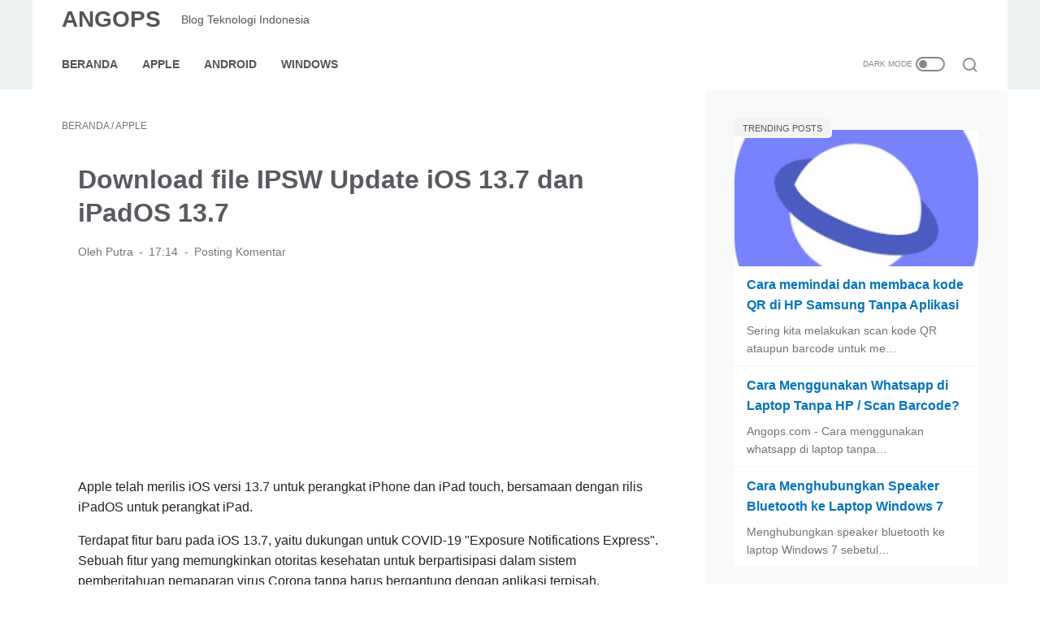

--- FILE ---
content_type: text/html; charset=utf-8
request_url: https://www.google.com/recaptcha/api2/aframe
body_size: 267
content:
<!DOCTYPE HTML><html><head><meta http-equiv="content-type" content="text/html; charset=UTF-8"></head><body><script nonce="VN2So8tVmmO4ndgGWMuwGA">/** Anti-fraud and anti-abuse applications only. See google.com/recaptcha */ try{var clients={'sodar':'https://pagead2.googlesyndication.com/pagead/sodar?'};window.addEventListener("message",function(a){try{if(a.source===window.parent){var b=JSON.parse(a.data);var c=clients[b['id']];if(c){var d=document.createElement('img');d.src=c+b['params']+'&rc='+(localStorage.getItem("rc::a")?sessionStorage.getItem("rc::b"):"");window.document.body.appendChild(d);sessionStorage.setItem("rc::e",parseInt(sessionStorage.getItem("rc::e")||0)+1);localStorage.setItem("rc::h",'1762489549747');}}}catch(b){}});window.parent.postMessage("_grecaptcha_ready", "*");}catch(b){}</script></body></html>

--- FILE ---
content_type: text/javascript; charset=UTF-8
request_url: https://www.angops.com/feeds/posts/default/-/Apple?alt=json-in-script&orderby=updated&start-index=24&max-results=5&callback=msRelatedPosts
body_size: 3124
content:
// API callback
msRelatedPosts({"version":"1.0","encoding":"UTF-8","feed":{"xmlns":"http://www.w3.org/2005/Atom","xmlns$openSearch":"http://a9.com/-/spec/opensearchrss/1.0/","xmlns$blogger":"http://schemas.google.com/blogger/2008","xmlns$georss":"http://www.georss.org/georss","xmlns$gd":"http://schemas.google.com/g/2005","xmlns$thr":"http://purl.org/syndication/thread/1.0","id":{"$t":"tag:blogger.com,1999:blog-2168766073209249579"},"updated":{"$t":"2025-11-07T10:31:26.422+07:00"},"category":[{"term":"Android"},{"term":"Internet"},{"term":"Apple"},{"term":"Tips"},{"term":"Komputer"},{"term":"Windows"},{"term":"Games"},{"term":"Panduan"},{"term":"Samsung"},{"term":"Dictionary"},{"term":"Gadget"},{"term":"Sosmed"},{"term":"iphone"},{"term":"YouTube"},{"term":"Laptop"},{"term":"Xiaomi"},{"term":"vivo"},{"term":"AC"},{"term":"Oppo"},{"term":"Pemrograman"},{"term":"Smartphone"},{"term":"Google_Docs"},{"term":"Itel"},{"term":"Review"},{"term":"Tech"},{"term":"Infinix"},{"term":"News"},{"term":"Office"},{"term":"Trending"},{"term":"ipad"},{"term":"vacuum_cleaner"}],"title":{"type":"text","$t":"ANGOPS"},"subtitle":{"type":"html","$t":"Blog Teknologi Indonesia"},"link":[{"rel":"http://schemas.google.com/g/2005#feed","type":"application/atom+xml","href":"https:\/\/www.angops.com\/feeds\/posts\/default"},{"rel":"self","type":"application/atom+xml","href":"https:\/\/www.blogger.com\/feeds\/2168766073209249579\/posts\/default\/-\/Apple?alt=json-in-script\u0026start-index=24\u0026max-results=5\u0026orderby=updated"},{"rel":"alternate","type":"text/html","href":"https:\/\/www.angops.com\/search\/label\/Apple"},{"rel":"hub","href":"http://pubsubhubbub.appspot.com/"},{"rel":"previous","type":"application/atom+xml","href":"https:\/\/www.blogger.com\/feeds\/2168766073209249579\/posts\/default\/-\/Apple\/-\/Apple?alt=json-in-script\u0026start-index=19\u0026max-results=5\u0026orderby=updated"},{"rel":"next","type":"application/atom+xml","href":"https:\/\/www.blogger.com\/feeds\/2168766073209249579\/posts\/default\/-\/Apple\/-\/Apple?alt=json-in-script\u0026start-index=29\u0026max-results=5\u0026orderby=updated"}],"author":[{"name":{"$t":"Putra"},"uri":{"$t":"http:\/\/www.blogger.com\/profile\/00548949952671422766"},"email":{"$t":"noreply@blogger.com"},"gd$image":{"rel":"http://schemas.google.com/g/2005#thumbnail","width":"32","height":"31","src":"\/\/blogger.googleusercontent.com\/img\/b\/R29vZ2xl\/AVvXsEi9kQiIvsjrs9Sz9iuD-L9e2Olmi9oOhv6_1z7ZOmtVMqtzP9haiaL2XOPhnCRGEVAfSPwFCi3qyvKSI1a0EKKHJ9p0dgnzxn83F-ZmAgm2XBnzBH3m9nw7fCAX-r8WDMM\/s113\/foto-profil-andrian-soebagio.png"}}],"generator":{"version":"7.00","uri":"http://www.blogger.com","$t":"Blogger"},"openSearch$totalResults":{"$t":"77"},"openSearch$startIndex":{"$t":"24"},"openSearch$itemsPerPage":{"$t":"5"},"entry":[{"id":{"$t":"tag:blogger.com,1999:blog-2168766073209249579.post-384283095992252754"},"published":{"$t":"2020-10-12T15:20:00.002+07:00"},"updated":{"$t":"2020-10-12T15:20:54.789+07:00"},"category":[{"scheme":"http://www.blogger.com/atom/ns#","term":"Apple"}],"title":{"type":"text","$t":"Berapa Lama Masa Pakai Baterai iPhone 11, iPhone 11 Pro, \u0026 iPhone 11 Pro Max?"},"summary":{"type":"text","$t":"Pada awal rilis iPhone 11, pihak Apple telah memberikan beberapa keterangan mengenai berbagai fitur baru dan kelebihan dari produk terbaru mereka. Diantaranya durasi masa pakai baterai iPhone 11, dan seri 11 lainnya yang dijanjikan lebih lama 1 jam dibandingkan iPhone XR.Jadi berapa lama masa pakai baterai iPhone 11 jika digunakan untuk berbagai kegiatan seperti menelpon, nonton video, dan "},"link":[{"rel":"replies","type":"application/atom+xml","href":"https:\/\/www.angops.com\/feeds\/384283095992252754\/comments\/default","title":"Posting Komentar"},{"rel":"replies","type":"text/html","href":"https:\/\/www.angops.com\/2020\/10\/masa-pakai-baterai-iphone-11.html#comment-form","title":"0 Komentar"},{"rel":"edit","type":"application/atom+xml","href":"https:\/\/www.blogger.com\/feeds\/2168766073209249579\/posts\/default\/384283095992252754"},{"rel":"self","type":"application/atom+xml","href":"https:\/\/www.blogger.com\/feeds\/2168766073209249579\/posts\/default\/384283095992252754"},{"rel":"alternate","type":"text/html","href":"https:\/\/www.angops.com\/2020\/10\/masa-pakai-baterai-iphone-11.html","title":"Berapa Lama Masa Pakai Baterai iPhone 11, iPhone 11 Pro, \u0026 iPhone 11 Pro Max?"}],"author":[{"name":{"$t":"Putra"},"uri":{"$t":"http:\/\/www.blogger.com\/profile\/00548949952671422766"},"email":{"$t":"noreply@blogger.com"},"gd$image":{"rel":"http://schemas.google.com/g/2005#thumbnail","width":"32","height":"31","src":"\/\/blogger.googleusercontent.com\/img\/b\/R29vZ2xl\/AVvXsEi9kQiIvsjrs9Sz9iuD-L9e2Olmi9oOhv6_1z7ZOmtVMqtzP9haiaL2XOPhnCRGEVAfSPwFCi3qyvKSI1a0EKKHJ9p0dgnzxn83F-ZmAgm2XBnzBH3m9nw7fCAX-r8WDMM\/s113\/foto-profil-andrian-soebagio.png"}}],"media$thumbnail":{"xmlns$media":"http://search.yahoo.com/mrss/","url":"https:\/\/blogger.googleusercontent.com\/img\/b\/R29vZ2xl\/AVvXsEhISIr3SKO3IrQfwNk5-pGY7Crvp6mLARbHeQuJpjCOXWbq6tpDg6zUmCERulLxn-3MynJ09jwwzwTureIadKk_bGltq6wRx85XNCmSNzukHg_ZA1z2CeQ3Mj4hEoaPHCMFdby-Sny2PUW_\/s72-c\/masa-pakai-baterai-iphone-11-pro-max.png","height":"72","width":"72"},"thr$total":{"$t":"0"}},{"id":{"$t":"tag:blogger.com,1999:blog-2168766073209249579.post-4036589610436755200"},"published":{"$t":"2020-10-12T08:47:00.004+07:00"},"updated":{"$t":"2020-10-12T08:47:45.010+07:00"},"category":[{"scheme":"http://www.blogger.com/atom/ns#","term":"Apple"}],"title":{"type":"text","$t":"Cara Mengambil Screenshot di iPhone 8 \u0026 iPhone 8 Plus"},"summary":{"type":"text","$t":"Bagaimana cara melakukan screenshot di iPhone 8? Tangkapan layar sangat berguna untuk berbagai keperluan misalnya untuk menunjukan bukti transfer saat Anda mengirim uang dengan mobile banking, merekam momen kemenangan saat bermain game, membuat bukti percakapan WhatsApp dan lainnya.Walaupun Anda pengguna baru, mengambil tangkapan layar di smartphone iPhone caranya cukup mudah dan sederhana.\u0026nbsp;"},"link":[{"rel":"replies","type":"application/atom+xml","href":"https:\/\/www.angops.com\/feeds\/4036589610436755200\/comments\/default","title":"Posting Komentar"},{"rel":"replies","type":"text/html","href":"https:\/\/www.angops.com\/2020\/10\/cara-mengambil-screenshot-di-iphone-8.html#comment-form","title":"0 Komentar"},{"rel":"edit","type":"application/atom+xml","href":"https:\/\/www.blogger.com\/feeds\/2168766073209249579\/posts\/default\/4036589610436755200"},{"rel":"self","type":"application/atom+xml","href":"https:\/\/www.blogger.com\/feeds\/2168766073209249579\/posts\/default\/4036589610436755200"},{"rel":"alternate","type":"text/html","href":"https:\/\/www.angops.com\/2020\/10\/cara-mengambil-screenshot-di-iphone-8.html","title":"Cara Mengambil Screenshot di iPhone 8 \u0026 iPhone 8 Plus"}],"author":[{"name":{"$t":"Poetri Kh"},"uri":{"$t":"http:\/\/www.blogger.com\/profile\/14911155857605903761"},"email":{"$t":"noreply@blogger.com"},"gd$image":{"rel":"http://schemas.google.com/g/2005#thumbnail","width":"16","height":"16","src":"https:\/\/img1.blogblog.com\/img\/b16-rounded.gif"}}],"media$thumbnail":{"xmlns$media":"http://search.yahoo.com/mrss/","url":"https:\/\/blogger.googleusercontent.com\/img\/b\/R29vZ2xl\/AVvXsEilcf1Q9UbrkgYf26JHJdvo4kuLR8K3_lsZg6xXZ3F0NkWBKAlRJ2GPRKXndsgHy5axmapnftWG6nKKhrUpdKKm5hJfndhBuEw8JgxuTWKm_q2Zb6-F0R0zqCBWzmE13cVUgPkufI7pnjk\/s72-c\/cara-screenshot-di-iphone-8.png","height":"72","width":"72"},"thr$total":{"$t":"0"}},{"id":{"$t":"tag:blogger.com,1999:blog-2168766073209249579.post-2758288889323395539"},"published":{"$t":"2020-09-30T07:30:00.006+07:00"},"updated":{"$t":"2020-09-30T13:46:44.611+07:00"},"category":[{"scheme":"http://www.blogger.com/atom/ns#","term":"Apple"}],"title":{"type":"text","$t":"Cara Cek Persentase Baterai di iPhone 11, iPhone 11 Pro, dan iPhone 11 Pro Max"},"summary":{"type":"text","$t":"Periksa Persentase Baterai iPhone 11 Pro. Jika Anda telah melakukan upgrade ke iPhone 11 atau iPhone 11 Pro dari iPhone 6s , iPhone 7, atau iPhone 8, Anda tidak akan melihat penunjuk persentase penggunaan baterai di status bar iPhone Anda.\u0026nbsp;Lalu bagaimana cara untuk mengecek persentase baterai di iPhone 11, atau iPhone 11 Pro?\u0026nbsp;Pihak Apple telah mengerti bahwa tidak cukup ruang untuk "},"link":[{"rel":"replies","type":"application/atom+xml","href":"https:\/\/www.angops.com\/feeds\/2758288889323395539\/comments\/default","title":"Posting Komentar"},{"rel":"replies","type":"text/html","href":"https:\/\/www.angops.com\/2020\/09\/cara-cek-persentase-baterai-di-iphone-11.html#comment-form","title":"0 Komentar"},{"rel":"edit","type":"application/atom+xml","href":"https:\/\/www.blogger.com\/feeds\/2168766073209249579\/posts\/default\/2758288889323395539"},{"rel":"self","type":"application/atom+xml","href":"https:\/\/www.blogger.com\/feeds\/2168766073209249579\/posts\/default\/2758288889323395539"},{"rel":"alternate","type":"text/html","href":"https:\/\/www.angops.com\/2020\/09\/cara-cek-persentase-baterai-di-iphone-11.html","title":"Cara Cek Persentase Baterai di iPhone 11, iPhone 11 Pro, dan iPhone 11 Pro Max"}],"author":[{"name":{"$t":"Poetri Kh"},"uri":{"$t":"http:\/\/www.blogger.com\/profile\/14911155857605903761"},"email":{"$t":"noreply@blogger.com"},"gd$image":{"rel":"http://schemas.google.com/g/2005#thumbnail","width":"16","height":"16","src":"https:\/\/img1.blogblog.com\/img\/b16-rounded.gif"}}],"media$thumbnail":{"xmlns$media":"http://search.yahoo.com/mrss/","url":"https:\/\/blogger.googleusercontent.com\/img\/b\/R29vZ2xl\/AVvXsEgOHHsEYWceWXJ2nKi8VeTQ_dUxp8jMTCilWnE_qF9hHMYD4QLak3hhiXkgVDcpEGr3h67D-LpWLEj8nTjqFe2n1UV5LW2OHISkDHDh1OcYXFH_Kik2YvNEYHZu6th9I6PcD_n16DJDtrs\/s72-c\/cara-cek-persentase-baterai-iphone-11-pro-min.png","height":"72","width":"72"},"thr$total":{"$t":"0"}},{"id":{"$t":"tag:blogger.com,1999:blog-2168766073209249579.post-2073794446769916686"},"published":{"$t":"2020-06-24T10:21:00.014+07:00"},"updated":{"$t":"2020-09-30T00:29:41.816+07:00"},"category":[{"scheme":"http://www.blogger.com/atom/ns#","term":"Apple"}],"title":{"type":"text","$t":"Daftar iPhone yang Kompatibel dengan iOS 14"},"summary":{"type":"text","$t":"\u0026nbsp;Apple akan meluncurkan iOS 14 pada akhir tahun ini untuk semua model iPhone yang didukung. Setelah rilis resminya, pengguna iPhone atau iPad dapat melakukan update iOS 13 ke versi iOS 14.\u0026nbsp;Semua produk Apple yang kompatibel dengan iOS 13 mendukung versi terbaru dari iOS 14, bersamaan dengan itu iPadOS 14 juga diluncurkan untuk iPad.\u0026nbsp;Banyak fitur terbaru dari iOS 14 yang secara "},"link":[{"rel":"replies","type":"application/atom+xml","href":"https:\/\/www.angops.com\/feeds\/2073794446769916686\/comments\/default","title":"Posting Komentar"},{"rel":"replies","type":"text/html","href":"https:\/\/www.angops.com\/2020\/06\/daftar-iphone-yang-kompatibel-ios-14.html#comment-form","title":"0 Komentar"},{"rel":"edit","type":"application/atom+xml","href":"https:\/\/www.blogger.com\/feeds\/2168766073209249579\/posts\/default\/2073794446769916686"},{"rel":"self","type":"application/atom+xml","href":"https:\/\/www.blogger.com\/feeds\/2168766073209249579\/posts\/default\/2073794446769916686"},{"rel":"alternate","type":"text/html","href":"https:\/\/www.angops.com\/2020\/06\/daftar-iphone-yang-kompatibel-ios-14.html","title":"Daftar iPhone yang Kompatibel dengan iOS 14"}],"author":[{"name":{"$t":"Putra"},"uri":{"$t":"http:\/\/www.blogger.com\/profile\/00548949952671422766"},"email":{"$t":"noreply@blogger.com"},"gd$image":{"rel":"http://schemas.google.com/g/2005#thumbnail","width":"32","height":"31","src":"\/\/blogger.googleusercontent.com\/img\/b\/R29vZ2xl\/AVvXsEi9kQiIvsjrs9Sz9iuD-L9e2Olmi9oOhv6_1z7ZOmtVMqtzP9haiaL2XOPhnCRGEVAfSPwFCi3qyvKSI1a0EKKHJ9p0dgnzxn83F-ZmAgm2XBnzBH3m9nw7fCAX-r8WDMM\/s113\/foto-profil-andrian-soebagio.png"}}],"media$thumbnail":{"xmlns$media":"http://search.yahoo.com/mrss/","url":"https:\/\/blogger.googleusercontent.com\/img\/b\/R29vZ2xl\/AVvXsEhSyXdt6jrn6HzLZ3pucN5QuamPl3W0oTNjbjdUDmN8W1n9XpVhoJwcwyHZcL3x2a8rNT0lrNu35BrGSJs90WKvNPzXgUTPepsZBCcAoIh7an2dfYpLLcybD84xkMooCWkA-M1WFEgZhsMa\/s72-c\/daftar-iphone-yang-kompatibel-dengan-ios-14.gif","height":"72","width":"72"},"thr$total":{"$t":"0"}},{"id":{"$t":"tag:blogger.com,1999:blog-2168766073209249579.post-2133281370542916116"},"published":{"$t":"2020-09-21T00:16:00.010+07:00"},"updated":{"$t":"2020-09-22T23:19:11.983+07:00"},"category":[{"scheme":"http://www.blogger.com/atom/ns#","term":"Apple"}],"title":{"type":"text","$t":"Cara Downgrade iOS 14 ke iOS 13.7 (Termasuk iPadOS 14 ke iPadOS 13.7)"},"summary":{"type":"text","$t":"Pada panduan ini Anda akan belajar cara menurunkan versi iOS 14 ke iOS 13, atau iPadOS 14 ke iPadOS 13.7 secara tahap demi tahap.Ada beberapa pengguna yang mengalami masalah setelah melakukan upgrade iOS 13 ke versi iOS 14, seperti aplikasi yang tidak kompatibel dan lainnya. Menurunkan kembali versi iOS 14 ke iOS 13 atau iPadOS 14 ke iPadOS 13 adalah solusi yang bisa dilakukan.Catatan: Kemampuan "},"link":[{"rel":"replies","type":"application/atom+xml","href":"https:\/\/www.angops.com\/feeds\/2133281370542916116\/comments\/default","title":"Posting Komentar"},{"rel":"replies","type":"text/html","href":"https:\/\/www.angops.com\/2020\/09\/cara-downgrade-ios-14-ke-ios-13.html#comment-form","title":"0 Komentar"},{"rel":"edit","type":"application/atom+xml","href":"https:\/\/www.blogger.com\/feeds\/2168766073209249579\/posts\/default\/2133281370542916116"},{"rel":"self","type":"application/atom+xml","href":"https:\/\/www.blogger.com\/feeds\/2168766073209249579\/posts\/default\/2133281370542916116"},{"rel":"alternate","type":"text/html","href":"https:\/\/www.angops.com\/2020\/09\/cara-downgrade-ios-14-ke-ios-13.html","title":"Cara Downgrade iOS 14 ke iOS 13.7 (Termasuk iPadOS 14 ke iPadOS 13.7)"}],"author":[{"name":{"$t":"Putra"},"uri":{"$t":"http:\/\/www.blogger.com\/profile\/00548949952671422766"},"email":{"$t":"noreply@blogger.com"},"gd$image":{"rel":"http://schemas.google.com/g/2005#thumbnail","width":"32","height":"31","src":"\/\/blogger.googleusercontent.com\/img\/b\/R29vZ2xl\/AVvXsEi9kQiIvsjrs9Sz9iuD-L9e2Olmi9oOhv6_1z7ZOmtVMqtzP9haiaL2XOPhnCRGEVAfSPwFCi3qyvKSI1a0EKKHJ9p0dgnzxn83F-ZmAgm2XBnzBH3m9nw7fCAX-r8WDMM\/s113\/foto-profil-andrian-soebagio.png"}}],"media$thumbnail":{"xmlns$media":"http://search.yahoo.com/mrss/","url":"https:\/\/blogger.googleusercontent.com\/img\/b\/R29vZ2xl\/AVvXsEipcGOzX9B2JMgHAzBh1jz4hv0d9B1cwCXwfIygcLqYSbKErkvE2QeLXpHQ6pjAwDn_1Q4xDZxJoErLqnUX91IU73q39jTsnCtxOCL5KBdGI36otUz9k_00lMxXxKMx1mKiFfv_ECC7KJM_\/s72-c\/downgrade-ios.png","height":"72","width":"72"},"thr$total":{"$t":"0"}}]}});

--- FILE ---
content_type: text/javascript; charset=UTF-8
request_url: https://www.angops.com/feeds/posts/summary/-/Apple?alt=json-in-script&callback=bacaJuga&max-results=5
body_size: 3443
content:
// API callback
bacaJuga({"version":"1.0","encoding":"UTF-8","feed":{"xmlns":"http://www.w3.org/2005/Atom","xmlns$openSearch":"http://a9.com/-/spec/opensearchrss/1.0/","xmlns$blogger":"http://schemas.google.com/blogger/2008","xmlns$georss":"http://www.georss.org/georss","xmlns$gd":"http://schemas.google.com/g/2005","xmlns$thr":"http://purl.org/syndication/thread/1.0","id":{"$t":"tag:blogger.com,1999:blog-2168766073209249579"},"updated":{"$t":"2025-11-07T10:31:26.422+07:00"},"category":[{"term":"Android"},{"term":"Internet"},{"term":"Apple"},{"term":"Tips"},{"term":"Komputer"},{"term":"Windows"},{"term":"Games"},{"term":"Panduan"},{"term":"Samsung"},{"term":"Dictionary"},{"term":"Gadget"},{"term":"Sosmed"},{"term":"iphone"},{"term":"YouTube"},{"term":"Laptop"},{"term":"Xiaomi"},{"term":"vivo"},{"term":"AC"},{"term":"Oppo"},{"term":"Pemrograman"},{"term":"Smartphone"},{"term":"Google_Docs"},{"term":"Itel"},{"term":"Review"},{"term":"Tech"},{"term":"Infinix"},{"term":"News"},{"term":"Office"},{"term":"Trending"},{"term":"ipad"},{"term":"vacuum_cleaner"}],"title":{"type":"text","$t":"ANGOPS"},"subtitle":{"type":"html","$t":"Blog Teknologi Indonesia"},"link":[{"rel":"http://schemas.google.com/g/2005#feed","type":"application/atom+xml","href":"https:\/\/www.angops.com\/feeds\/posts\/summary"},{"rel":"self","type":"application/atom+xml","href":"https:\/\/www.blogger.com\/feeds\/2168766073209249579\/posts\/summary\/-\/Apple?alt=json-in-script\u0026max-results=5"},{"rel":"alternate","type":"text/html","href":"https:\/\/www.angops.com\/search\/label\/Apple"},{"rel":"hub","href":"http://pubsubhubbub.appspot.com/"},{"rel":"next","type":"application/atom+xml","href":"https:\/\/www.blogger.com\/feeds\/2168766073209249579\/posts\/summary\/-\/Apple\/-\/Apple?alt=json-in-script\u0026start-index=6\u0026max-results=5"}],"author":[{"name":{"$t":"Putra"},"uri":{"$t":"http:\/\/www.blogger.com\/profile\/00548949952671422766"},"email":{"$t":"noreply@blogger.com"},"gd$image":{"rel":"http://schemas.google.com/g/2005#thumbnail","width":"32","height":"31","src":"\/\/blogger.googleusercontent.com\/img\/b\/R29vZ2xl\/AVvXsEi9kQiIvsjrs9Sz9iuD-L9e2Olmi9oOhv6_1z7ZOmtVMqtzP9haiaL2XOPhnCRGEVAfSPwFCi3qyvKSI1a0EKKHJ9p0dgnzxn83F-ZmAgm2XBnzBH3m9nw7fCAX-r8WDMM\/s113\/foto-profil-andrian-soebagio.png"}}],"generator":{"version":"7.00","uri":"http://www.blogger.com","$t":"Blogger"},"openSearch$totalResults":{"$t":"77"},"openSearch$startIndex":{"$t":"1"},"openSearch$itemsPerPage":{"$t":"5"},"entry":[{"id":{"$t":"tag:blogger.com,1999:blog-2168766073209249579.post-2908761904279583146"},"published":{"$t":"2025-09-08T07:04:00.001+07:00"},"updated":{"$t":"2025-09-08T07:04:29.022+07:00"},"category":[{"scheme":"http://www.blogger.com/atom/ns#","term":"Apple"}],"title":{"type":"text","$t":"Voice Memos Mac: Nonaktifkan dan Ubah Pengaturan Nama Rekaman Berdasarkan Lokasi"},"summary":{"type":"text","$t":"Aplikasi Voice Memos di Mac, iPhone, maupun iPad adalah salah satu alat praktis untuk merekam suara. Namun, secara bawaan aplikasi ini memberi nama rekaman berdasarkan lokasi tempat memo dibuat. Fitur ini disebut Location-Based Naming.Bagi sebagian pengguna, penamaan otomatis berdasarkan lokasi cukup membantu, misalnya bagi agen properti, penilai barang, pengamat burung, atau siapa saja yang "},"link":[{"rel":"replies","type":"application/atom+xml","href":"https:\/\/www.angops.com\/feeds\/2908761904279583146\/comments\/default","title":"Posting Komentar"},{"rel":"replies","type":"text/html","href":"https:\/\/www.angops.com\/2025\/09\/voice-memos-mac-nonaktifkan-aktifkan.html#comment-form","title":"0 Komentar"},{"rel":"edit","type":"application/atom+xml","href":"https:\/\/www.blogger.com\/feeds\/2168766073209249579\/posts\/default\/2908761904279583146"},{"rel":"self","type":"application/atom+xml","href":"https:\/\/www.blogger.com\/feeds\/2168766073209249579\/posts\/default\/2908761904279583146"},{"rel":"alternate","type":"text/html","href":"https:\/\/www.angops.com\/2025\/09\/voice-memos-mac-nonaktifkan-aktifkan.html","title":"Voice Memos Mac: Nonaktifkan dan Ubah Pengaturan Nama Rekaman Berdasarkan Lokasi"}],"author":[{"name":{"$t":"Putra"},"uri":{"$t":"http:\/\/www.blogger.com\/profile\/00548949952671422766"},"email":{"$t":"noreply@blogger.com"},"gd$image":{"rel":"http://schemas.google.com/g/2005#thumbnail","width":"32","height":"31","src":"\/\/blogger.googleusercontent.com\/img\/b\/R29vZ2xl\/AVvXsEi9kQiIvsjrs9Sz9iuD-L9e2Olmi9oOhv6_1z7ZOmtVMqtzP9haiaL2XOPhnCRGEVAfSPwFCi3qyvKSI1a0EKKHJ9p0dgnzxn83F-ZmAgm2XBnzBH3m9nw7fCAX-r8WDMM\/s113\/foto-profil-andrian-soebagio.png"}}],"media$thumbnail":{"xmlns$media":"http://search.yahoo.com/mrss/","url":"https:\/\/blogger.googleusercontent.com\/img\/b\/R29vZ2xl\/AVvXsEh2fQ_JW7avkiznZKtOpH72uuZPWfN6viAkwFaG5d0u1DqdFl_s9Nfvqxit0c5NgOGuQskW7z_yo5Qu_iNd8LOV-RYRVsse4gWZqcpRio-0K11h47IcwonfoctvIWyyydHPtemhpM8Lb5xgkUTVxvp7TxDnDGpKZA18kgaok_WP82YiKZU2x0RCs3Gq6NgV\/s72-w640-h438-c\/voice-memos-mac.png","height":"72","width":"72"},"thr$total":{"$t":"0"}},{"id":{"$t":"tag:blogger.com,1999:blog-2168766073209249579.post-6584030081529607552"},"published":{"$t":"2022-02-18T14:40:00.003+07:00"},"updated":{"$t":"2022-04-08T15:12:43.088+07:00"},"category":[{"scheme":"http://www.blogger.com/atom/ns#","term":"Apple"}],"title":{"type":"text","$t":"Cara Cek Antivirus Yang Terinstal di Mac"},"summary":{"type":"text","$t":"Menginstal perangkat lunak Antivirus di perangkat Mac Anda akan membantu Anda mencegah masuknya virus atau malware ke perangkat Anda. Jika software antivirus sudah aktif di perangkat Mac Anda, Anda harus menghapus instalan antivirus lama untuk kinerja yang lebih baik saat menginstal perangkat lunak baru.\u0026nbsp;Ikuti intruksi yang diberikan di bawah ini untuk memeriksa software antivirus yang ada "},"link":[{"rel":"replies","type":"application/atom+xml","href":"https:\/\/www.angops.com\/feeds\/6584030081529607552\/comments\/default","title":"Posting Komentar"},{"rel":"replies","type":"text/html","href":"https:\/\/www.angops.com\/2022\/02\/cek-antivirus-mac.html#comment-form","title":"0 Komentar"},{"rel":"edit","type":"application/atom+xml","href":"https:\/\/www.blogger.com\/feeds\/2168766073209249579\/posts\/default\/6584030081529607552"},{"rel":"self","type":"application/atom+xml","href":"https:\/\/www.blogger.com\/feeds\/2168766073209249579\/posts\/default\/6584030081529607552"},{"rel":"alternate","type":"text/html","href":"https:\/\/www.angops.com\/2022\/02\/cek-antivirus-mac.html","title":"Cara Cek Antivirus Yang Terinstal di Mac"}],"author":[{"name":{"$t":"Putra"},"uri":{"$t":"http:\/\/www.blogger.com\/profile\/00548949952671422766"},"email":{"$t":"noreply@blogger.com"},"gd$image":{"rel":"http://schemas.google.com/g/2005#thumbnail","width":"32","height":"31","src":"\/\/blogger.googleusercontent.com\/img\/b\/R29vZ2xl\/AVvXsEi9kQiIvsjrs9Sz9iuD-L9e2Olmi9oOhv6_1z7ZOmtVMqtzP9haiaL2XOPhnCRGEVAfSPwFCi3qyvKSI1a0EKKHJ9p0dgnzxn83F-ZmAgm2XBnzBH3m9nw7fCAX-r8WDMM\/s113\/foto-profil-andrian-soebagio.png"}}],"media$thumbnail":{"xmlns$media":"http://search.yahoo.com/mrss/","url":"https:\/\/blogger.googleusercontent.com\/img\/a\/AVvXsEhvWUCNdRaVG4nZbDb74VKuXt9QOY7bgCXEyUZceV5U1_CoayNnDmx24vOU0S_dWUy43K0CwciqMl8wF35brX0G-fRq5RLf5eMt8UsMnzhT161aq7GeuMJuom0sZbQgn9Q0RYxOM8LadaHE0MDFUWYIOfO6005xF_Rru-dIPAyOmHShAd8UoX7RI3IArg=s72-c","height":"72","width":"72"},"thr$total":{"$t":"0"}},{"id":{"$t":"tag:blogger.com,1999:blog-2168766073209249579.post-365819955827016968"},"published":{"$t":"2022-02-15T15:17:00.007+07:00"},"updated":{"$t":"2022-02-15T18:04:17.929+07:00"},"category":[{"scheme":"http://www.blogger.com/atom/ns#","term":"Apple"}],"title":{"type":"text","$t":" CARA MEMINDAI MALWARE PADA MAC \/ MACBOOK LAPTOP"},"summary":{"type":"text","$t":"MEMINDAI MALWARE PADA MAC. Jika dibandingkan dengan platform lain, banyak konsumen yang percaya bahwa produk Apple, baik Mac, iPad, atau iPhone, lebih aman dan terlindungi dari malware berbahaya. Apakah itu benar? Perangkat dengan sistem iOS aman dari malware dan ancaman lainnya?Jika dibandingkan dengan pengguna Mac, jumlah pengguna komputer Windows di kalangan industri keuangan dan bisnis "},"link":[{"rel":"replies","type":"application/atom+xml","href":"https:\/\/www.angops.com\/feeds\/365819955827016968\/comments\/default","title":"Posting Komentar"},{"rel":"replies","type":"text/html","href":"https:\/\/www.angops.com\/2022\/02\/memindai-malware-pada-mac.html#comment-form","title":"0 Komentar"},{"rel":"edit","type":"application/atom+xml","href":"https:\/\/www.blogger.com\/feeds\/2168766073209249579\/posts\/default\/365819955827016968"},{"rel":"self","type":"application/atom+xml","href":"https:\/\/www.blogger.com\/feeds\/2168766073209249579\/posts\/default\/365819955827016968"},{"rel":"alternate","type":"text/html","href":"https:\/\/www.angops.com\/2022\/02\/memindai-malware-pada-mac.html","title":" CARA MEMINDAI MALWARE PADA MAC \/ MACBOOK LAPTOP"}],"author":[{"name":{"$t":"Putra"},"uri":{"$t":"http:\/\/www.blogger.com\/profile\/00548949952671422766"},"email":{"$t":"noreply@blogger.com"},"gd$image":{"rel":"http://schemas.google.com/g/2005#thumbnail","width":"32","height":"31","src":"\/\/blogger.googleusercontent.com\/img\/b\/R29vZ2xl\/AVvXsEi9kQiIvsjrs9Sz9iuD-L9e2Olmi9oOhv6_1z7ZOmtVMqtzP9haiaL2XOPhnCRGEVAfSPwFCi3qyvKSI1a0EKKHJ9p0dgnzxn83F-ZmAgm2XBnzBH3m9nw7fCAX-r8WDMM\/s113\/foto-profil-andrian-soebagio.png"}}],"media$thumbnail":{"xmlns$media":"http://search.yahoo.com/mrss/","url":"https:\/\/blogger.googleusercontent.com\/img\/a\/AVvXsEiURMj7BoZcwNEkM2P4fokzP15lzJwOE7sLb3S0zRVXwrJSZcHEHOltZbebmfJkMX6llgUGS7EeBWV6dkNS4bVQFDlZzfyqXogIOtKI9MFPaoVgY43zWxuGOF0yNu4k2bRQJZCTUaE5pZRF62zEdHcA80PHQG68iZFc1yqx5c0njzFcAnaxEtNkiFJ3pA=s72-c","height":"72","width":"72"},"thr$total":{"$t":"0"}},{"id":{"$t":"tag:blogger.com,1999:blog-2168766073209249579.post-6802814999735586078"},"published":{"$t":"2021-07-19T10:50:00.011+07:00"},"updated":{"$t":"2021-08-03T22:26:28.277+07:00"},"category":[{"scheme":"http://www.blogger.com/atom/ns#","term":"Apple"}],"title":{"type":"text","$t":"Cara Edit File PDF di iPhone (iOS 15)"},"summary":{"type":"text","$t":"Salah satu fitur di bawah kendali iOS 15 dan iPadOS 15 ada di aplikasi File. Dan dengan pembaruan yang ditambahkan Apple, kini Anda bisa mengedit PDF di iPhone dan iPad, seperti memutar, menyisipkan, memindai, dan menghapus halaman.Pada iOS 14 dan beberapa versi yang lebih lama, aplikasi File menyediakan kemampuan untuk melihat, menandai, dan berbagi PDF, tetapi tidak mengizinkan opsi untuk "},"link":[{"rel":"replies","type":"application/atom+xml","href":"https:\/\/www.angops.com\/feeds\/6802814999735586078\/comments\/default","title":"Posting Komentar"},{"rel":"replies","type":"text/html","href":"https:\/\/www.angops.com\/2021\/07\/cara-edit-file-pdf-di-iphone-ios-15.html#comment-form","title":"0 Komentar"},{"rel":"edit","type":"application/atom+xml","href":"https:\/\/www.blogger.com\/feeds\/2168766073209249579\/posts\/default\/6802814999735586078"},{"rel":"self","type":"application/atom+xml","href":"https:\/\/www.blogger.com\/feeds\/2168766073209249579\/posts\/default\/6802814999735586078"},{"rel":"alternate","type":"text/html","href":"https:\/\/www.angops.com\/2021\/07\/cara-edit-file-pdf-di-iphone-ios-15.html","title":"Cara Edit File PDF di iPhone (iOS 15)"}],"author":[{"name":{"$t":"Putra"},"uri":{"$t":"http:\/\/www.blogger.com\/profile\/00548949952671422766"},"email":{"$t":"noreply@blogger.com"},"gd$image":{"rel":"http://schemas.google.com/g/2005#thumbnail","width":"32","height":"31","src":"\/\/blogger.googleusercontent.com\/img\/b\/R29vZ2xl\/AVvXsEi9kQiIvsjrs9Sz9iuD-L9e2Olmi9oOhv6_1z7ZOmtVMqtzP9haiaL2XOPhnCRGEVAfSPwFCi3qyvKSI1a0EKKHJ9p0dgnzxn83F-ZmAgm2XBnzBH3m9nw7fCAX-r8WDMM\/s113\/foto-profil-andrian-soebagio.png"}}],"media$thumbnail":{"xmlns$media":"http://search.yahoo.com/mrss/","url":"https:\/\/blogger.googleusercontent.com\/img\/b\/R29vZ2xl\/AVvXsEgeV8DWF-Pfc7ntgBZ5-bZsinbFUDGZXSr1GTITjrITS4h3NyuJkwAGOnuTuCFREvR-iCarJasNpu3BmS8XydOZHI2XF5bxqs61k5bLEFO64J3qEa4jt0Flh6iwAvbCl8GtslhGc-buNN3h\/s72-c\/cara-edit-file-pdf-di-iphone.png","height":"72","width":"72"},"thr$total":{"$t":"0"}},{"id":{"$t":"tag:blogger.com,1999:blog-2168766073209249579.post-6374228750537796805"},"published":{"$t":"2021-07-15T11:41:00.008+07:00"},"updated":{"$t":"2021-08-03T22:21:03.783+07:00"},"category":[{"scheme":"http://www.blogger.com/atom/ns#","term":"Apple"}],"title":{"type":"text","$t":"5 Fitur Beta Publik iOS 15 Terpopuler Bagi Pengguna iPhone"},"summary":{"type":"text","$t":"Sistem operasi baru Apple, iOS 15 beta publik dirilis beberapa minggu lalu untuk semua orang setelah veri beta pengembang diluncurkan bulan lalu. Jika iOS 14 adalah tentang widget dan penyesuaian aplikasi, sedangkan iOS 15 tahun ini hadir di iPhone dengan beberapa fitur unggulan seperti FaceTime, Safari, dan berbagai peningkatan yang luar biasa lainnya.\u0026nbsp;Berikut ini merupakan kumpulan "},"link":[{"rel":"replies","type":"application/atom+xml","href":"https:\/\/www.angops.com\/feeds\/6374228750537796805\/comments\/default","title":"Posting Komentar"},{"rel":"replies","type":"text/html","href":"https:\/\/www.angops.com\/2021\/07\/5-fitur-beta-publik-ios-15-terpopuler.html#comment-form","title":"0 Komentar"},{"rel":"edit","type":"application/atom+xml","href":"https:\/\/www.blogger.com\/feeds\/2168766073209249579\/posts\/default\/6374228750537796805"},{"rel":"self","type":"application/atom+xml","href":"https:\/\/www.blogger.com\/feeds\/2168766073209249579\/posts\/default\/6374228750537796805"},{"rel":"alternate","type":"text/html","href":"https:\/\/www.angops.com\/2021\/07\/5-fitur-beta-publik-ios-15-terpopuler.html","title":"5 Fitur Beta Publik iOS 15 Terpopuler Bagi Pengguna iPhone"}],"author":[{"name":{"$t":"Putra"},"uri":{"$t":"http:\/\/www.blogger.com\/profile\/00548949952671422766"},"email":{"$t":"noreply@blogger.com"},"gd$image":{"rel":"http://schemas.google.com/g/2005#thumbnail","width":"32","height":"31","src":"\/\/blogger.googleusercontent.com\/img\/b\/R29vZ2xl\/AVvXsEi9kQiIvsjrs9Sz9iuD-L9e2Olmi9oOhv6_1z7ZOmtVMqtzP9haiaL2XOPhnCRGEVAfSPwFCi3qyvKSI1a0EKKHJ9p0dgnzxn83F-ZmAgm2XBnzBH3m9nw7fCAX-r8WDMM\/s113\/foto-profil-andrian-soebagio.png"}}],"media$thumbnail":{"xmlns$media":"http://search.yahoo.com/mrss/","url":"https:\/\/blogger.googleusercontent.com\/img\/b\/R29vZ2xl\/AVvXsEi9FCOgoCnhCIupEWlrdORJKipFAHyW4d4S10JY2iWkfMoMoeMBAHRqXcVmle35P1ooEJNAYhtQpMrEfuV4nNL-1OeEP_N4OTjF3WdeZ3WFN87FP0Z5XEeOBjZ5q7TAIWvueGyNEks3leiW\/s72-c\/5-fitur-ios-15-terpopuler.png","height":"72","width":"72"},"thr$total":{"$t":"0"}}]}});

--- FILE ---
content_type: text/javascript; charset=UTF-8
request_url: https://www.angops.com/feeds/posts/summary/-/Apple?alt=json-in-script&orderby=updated&max-results=0&callback=msRandomIndex
body_size: 699
content:
// API callback
msRandomIndex({"version":"1.0","encoding":"UTF-8","feed":{"xmlns":"http://www.w3.org/2005/Atom","xmlns$openSearch":"http://a9.com/-/spec/opensearchrss/1.0/","xmlns$blogger":"http://schemas.google.com/blogger/2008","xmlns$georss":"http://www.georss.org/georss","xmlns$gd":"http://schemas.google.com/g/2005","xmlns$thr":"http://purl.org/syndication/thread/1.0","id":{"$t":"tag:blogger.com,1999:blog-2168766073209249579"},"updated":{"$t":"2025-11-07T10:31:26.422+07:00"},"category":[{"term":"Android"},{"term":"Internet"},{"term":"Apple"},{"term":"Tips"},{"term":"Komputer"},{"term":"Windows"},{"term":"Games"},{"term":"Panduan"},{"term":"Samsung"},{"term":"Dictionary"},{"term":"Gadget"},{"term":"Sosmed"},{"term":"iphone"},{"term":"YouTube"},{"term":"Laptop"},{"term":"Xiaomi"},{"term":"vivo"},{"term":"AC"},{"term":"Oppo"},{"term":"Pemrograman"},{"term":"Smartphone"},{"term":"Google_Docs"},{"term":"Itel"},{"term":"Review"},{"term":"Tech"},{"term":"Infinix"},{"term":"News"},{"term":"Office"},{"term":"Trending"},{"term":"ipad"},{"term":"vacuum_cleaner"}],"title":{"type":"text","$t":"ANGOPS"},"subtitle":{"type":"html","$t":"Blog Teknologi Indonesia"},"link":[{"rel":"http://schemas.google.com/g/2005#feed","type":"application/atom+xml","href":"https:\/\/www.angops.com\/feeds\/posts\/summary"},{"rel":"self","type":"application/atom+xml","href":"https:\/\/www.blogger.com\/feeds\/2168766073209249579\/posts\/summary\/-\/Apple?alt=json-in-script\u0026max-results=0\u0026orderby=updated"},{"rel":"alternate","type":"text/html","href":"https:\/\/www.angops.com\/search\/label\/Apple"},{"rel":"hub","href":"http://pubsubhubbub.appspot.com/"}],"author":[{"name":{"$t":"Putra"},"uri":{"$t":"http:\/\/www.blogger.com\/profile\/00548949952671422766"},"email":{"$t":"noreply@blogger.com"},"gd$image":{"rel":"http://schemas.google.com/g/2005#thumbnail","width":"32","height":"31","src":"\/\/blogger.googleusercontent.com\/img\/b\/R29vZ2xl\/AVvXsEi9kQiIvsjrs9Sz9iuD-L9e2Olmi9oOhv6_1z7ZOmtVMqtzP9haiaL2XOPhnCRGEVAfSPwFCi3qyvKSI1a0EKKHJ9p0dgnzxn83F-ZmAgm2XBnzBH3m9nw7fCAX-r8WDMM\/s113\/foto-profil-andrian-soebagio.png"}}],"generator":{"version":"7.00","uri":"http://www.blogger.com","$t":"Blogger"},"openSearch$totalResults":{"$t":"77"},"openSearch$startIndex":{"$t":"1"},"openSearch$itemsPerPage":{"$t":"0"}}});

--- FILE ---
content_type: application/javascript; charset=utf-8
request_url: https://cdn.jsdelivr.net/gh/Arlina-Design/phantom@master/antiboomclick.js
body_size: 64
content:
function ASSetCookie(a,b,c){var d=new Date;d.setDate(d.getDate()+c);var e=escape(b)+(0==c?";path=/":"; expires="+d.toUTCString())+";path=/";document.cookie=a+"="+e}function ASGetCookie(a){var b,c,d,e=document.cookie.split(";");for(b=0;b<e.length;b++)if(c=e[b].substr(0,e[b].indexOf("=")),d=e[b].substr(e[b].indexOf("=")+1),c=c.replace(/^\s+|\s+$/g,""),c==a)return unescape(d)}function ASSetCookieAds(a,b){var c=ASGetCookie(a);void 0!=c&&""!=c?(ASTheCookieInt=parseInt(c)+1,ASSetCookie(a,ASTheCookieInt.toString(),0)):ASSetCookie(a,"1",b)}function ASMaxClick(a,b){var c=ASGetCookie(a);return void 0!=c&&parseInt(c)>=b?!0:!1}jQuery(document).ready(function(a){var b="adsShield",c=7,d=3,e=".adsShield",f=!1;ASMaxClick(b,d)&&a(e).hide("fast"),a(e).bind("mouseover",function(){f=!0}).bind("mouseout",function(){f=!1}),a(window).on("beforeunload",function(){f&&(ASMaxClick(b,d)?a(e).hide("fast"):ASSetCookieAds(b,c))})});
